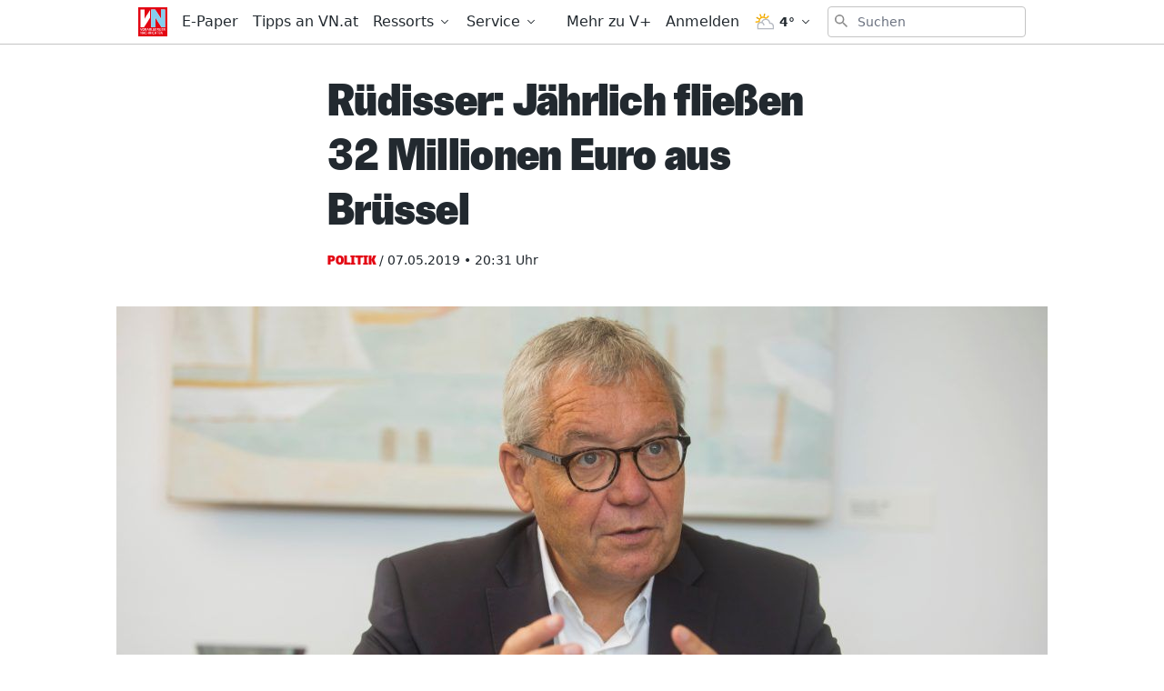

--- FILE ---
content_type: text/html;charset=UTF-8
request_url: https://buy.tinypass.com/checkout/template/cacheableShow.html?aid=RV1aFXJYMm&templateId=OT3RZ2C1I8WV&templateVariantId=OTVG814TVW446&offerId=fakeOfferId&experienceId=EXPLNA9AMH2H&iframeId=offer_77c0ec592089ce8ae3e2-0&displayMode=modal&widget=template&url=https%3A%2F%2Fwww.vn.at%2Fpolitik%2F2019%2F05%2F07%2Fruedisser-jaehrlich-fliessen-32-millionen-euro-aus-bruessel.vn
body_size: 8689
content:
<!DOCTYPE html>
<!--[if lt IE 7]> <html class="no-js lt-ie9 lt-ie8 lt-ie7" xmlns:ng="http://angularjs.org"> <![endif]-->
<!--[if IE 7]> <html class="no-js lt-ie9 lt-ie8" xmlns:ng="http://angularjs.org"> <![endif]-->
<!--[if IE 8]> <html class="no-js lt-ie9" xmlns:ng="http://angularjs.org"> <![endif]-->
<!--[if gt IE 8]><!--> <html class="no-js"> <!--<![endif]-->
<head>
    <meta http-equiv="X-UA-Compatible" content="IE=edge,chrome=1">
    <!--[if lte IE 9]>
    <script type="text/javascript" src="/js/angular/angular-ui-ieshiv.min.js"></script>
    <script type="text/javascript" src="https://cdnjs.cloudflare.com/ajax/libs/json3/3.2.4/json3.min.js"></script>
    <![endif]-->

    <meta charset="utf-8">
    <title>content frame</title>
    <meta property="og:title" content="content frame"/>
    <meta name="viewport" content="width=device-width, initial-scale=1">

    

    <link href="/widget/dist/template/css/template.bundle.1.0.css" rel="stylesheet" type="text/css"  />


    <script>var TPTemplateType = "TEMPLATE";</script>

    

    <script type="text/javascript" src="//cdnjs.cloudflare.com/ajax/libs/jquery/1.12.4/jquery.min.js" ></script>
<script type="text/javascript" src="//cdnjs.cloudflare.com/ajax/libs/jquery-migrate/1.4.1/jquery-migrate.min.js" ></script>
<script type="text/javascript" src="//cdnjs.cloudflare.com/ajax/libs/angular.js/1.2.22/angular.min.js" ></script>
<script type="text/javascript" src="//cdnjs.cloudflare.com/ajax/libs/angular.js/1.2.22/angular-animate.min.js" ></script>
<script type="text/javascript" src="//cdnjs.cloudflare.com/ajax/libs/angular.js/1.2.22/angular-cookies.min.js" ></script>
<script type="text/javascript" src="//cdnjs.cloudflare.com/ajax/libs/angular.js/1.2.22/angular-sanitize.min.js" ></script>
<script type="text/javascript" src="//cdnjs.cloudflare.com/ajax/libs/angular-dynamic-locale/0.1.27/tmhDynamicLocale.min.js" ></script>
<script type="text/javascript" src="//cdnjs.cloudflare.com/ajax/libs/angular-ui-utils/0.1.1/angular-ui-utils.min.js" ></script>
<script type="text/javascript" src="//cdnjs.cloudflare.com/ajax/libs/angular-ui/0.4.0/angular-ui-ieshiv.js" ></script>
<script type="text/javascript" src="//cdnjs.cloudflare.com/ajax/libs/angular-ui-router/0.2.10/angular-ui-router.min.js" ></script>
<script id="translation-dynamic" type="text/javascript" src="/showtemplate/general/loadTranslationMap?aid=RV1aFXJYMm&version=1680094949000&language=de_DE" ></script>
<script id="translation-static" type="text/javascript" src="/ng/common/i18n/platform-translation-map_de_DE.js?version=16.678.0" ></script>
<script type="text/javascript" src="/_sam/H4sIAAAAAAAA_z3IwQ6AIAgA0B9KmJ76m4bBHI6sBa7f7-bt7eGn3CSQ1QNDrscoBLsvQ52DTTY0rY402jR6U4YCpaDmfayz-ySTgyWxQPcfE9cu01oAAAA?compressed=true&v=16.678.0" ></script>



</head>

<body id="ng-app">

<script>
    var TPConfig = {
        PATH: "https://buy.tinypass.com"
    };

    
var TPParam = {"app":{"name":"Vorarlberger Nachrichten","image1":"/ml/cropped_RV1aFXJYMm_1_pn48c4.png","aid":"RV1aFXJYMm","useTinypassAccounts":false,"userProvider":"publisher_user_ref","businessUrl":"https://www.vn.at/","canInitCheckoutWithAnon":false},"LOGIN":"/checkout/user/loginShow","TRANSLATION_CONFIG":{"isStatic":false,"isEnabled":true,"templateContext":"default","version":"16.678.0","loadTranslationUrl":"/showtemplate/general/loadTranslationMap?aid=RV1aFXJYMm&version=1680094949000","initialLocaleId":"de_DE","systemDefaultLocale":"en_US","languages":[{"locale":"de_DE","label":"German (Germany)","localized":"Deutsch (Deutschland)","isDefault":true,"isEnabled":true,"rtl":false}]},"params":{"experienceId":"EXPLNA9AMH2H","templateVariantId":"OTVG814TVW446","widget":"template","pianoIdUrl":"http://vx-k8s-prod-us.piano.internal/id/","iframeId":"offer_77c0ec592089ce8ae3e2-0","offerId":"fakeOfferId","templateId":"OT3RZ2C1I8WV","aid":"RV1aFXJYMm","displayMode":"modal","url":"https://www.vn.at/politik/2019/05/07/ruedisser-jaehrlich-fliessen-32-millionen-euro-aus-bruessel.vn"},"TRACK_SHOW":"/checkout/template/trackShow"};
</script>

<div id="template-container">
    <div template ng-cloak>
        <div class="show-template-error-screen" ng-show="terminalError">
            <div class="error-screen">
                <div class="row">
                    <div class="error-notification-icon"></div>
                    <div class="content">
                        <div class="error-title">
                            <b>An error has occurred</b>
                        </div>

                        <div>
                            <span class="ng-hide text" ng-show="terminalError">
                                {{terminalError}}
                            </span>
                        </div>
                    </div>
                </div>
            </div>
        </div>
        <div ng-show="!terminalError">

            <div class="pn-template pn-template--base light">
    <div custom-script>
        function accordionMaxHeight() {
            jQuery(".gate .gate__offer").each(function(index) {
                var paneHeight = jQuery(this).find(".gate__actions")[0].scrollHeight;
                jQuery(this).find(".gate__actions").css("maxHeight", paneHeight);
            });
        }
        jQuery(".gate__option").on("click", function() {
            accordionMaxHeight();
        });
        jQuery("body").on('DOMSubtreeModified', ".gate", function() {
            accordionMaxHeight();
        }, false);
        jQuery( window ).resize(function() {
            accordionMaxHeight();
        });
        /* Mutation Observer on load */
        var targetNodes = jQuery(".gate__actions");
        var MutationObserver = window.MutationObserver || window.
        WebKitMutationObserver;
        var myObserver = new MutationObserver(mutationHandler);
        var obsConfig = { childList: true, characterData: true, attributes: 
        true, subtree: true };
        function mutationHandler(mutationRecords) {
            mutationRecords.forEach(function(mutation) {
                accordionMaxHeight();
            });
        }
        //--- Add a target node to the observer. Can only add one node at a time.
        targetNodes.each(function() {
            myObserver.observe(this, obsConfig);
        });
        accordionMaxHeight();

        /* handle countdown */
        var timers = [
            [0, new Date("").getTime(), null],
            [2, new Date("").getTime(), null],
            [3, new Date("").getTime(), null],
            [4, new Date("").getTime(), null]
        ];

        for(var i = 0; i < timers.length; i++) {
            updateTimeout(timers, i)
        }

        function updateTimeout(timers, idx) {
            var timer = timers[idx];
            var item = timer[0];
            var countDownDate = timer[1];
            var intervalId = timer[2];

            var now = new Date().getTime();
            var distance = countDownDate - now;

            if (isNaN(distance) || distance < 0) {
                showCountdown(item, false);
                clearInterval(intervalId);
                return;
            }

            var days = Math.floor(distance / (1000 * 60 * 60 * 24));
            var hours = Math.floor((distance % (1000 * 60 * 60 * 24)) / (1000 * 60 * 60));
            var minutes = Math.floor((distance % (1000 * 60 * 60)) / (1000 * 60));
            var seconds = Math.floor((distance % (1000 * 60)) / 1000);
            
            //elements
            jQuery(".gate__countdown--" + item + " .rmd_day").html(days);
            jQuery(".gate__countdown--" + item + " .rmd_hour").html(('0' + hours).slice(-2));
            jQuery(".gate__countdown--" + item + " .rmd_minute").html(('0' + minutes).slice(-2));
            jQuery(".gate__countdown--" + item + " .rmd_second").html(('0' + seconds).slice(-2));
            showCountdown(item, true);

            if (!intervalId) {
                timers[idx][2] = setInterval(updateTimeout, 1000, timers, idx);
            }
        }

        function showCountdown(item, show) {
            jQuery('.gate__countdown--' + item).css('display', show ? 'block' : 'none');
        }


        //preopen upsell overview screen if possible
        var scope = angular.element('div.pn-template--base').scope();
        if (scope.isUserValid()) {
          var campno = localCampno('get');
          var overview = $('.pn-template-modal--' + campno + '.pn-template--overview');
          if ( overview.length > 0 ) {
            showOverviewScreen(campno);
          }
        }
        localCampno('remove');
    
        window.addEventListener("message", function(e) {
            if (typeof e.data.piano != 'undefined') {
                var result = e.data.piano;
                if (result.message !== 'RMD_UPSELL_ORDER') {
                    return;
                }
        
                if (result.success) {
                    showConfirmationScreen(result.object.campno);
                } else {
                    showErrorScreen(result.object.campno, result.object.information);
                }
            }
            return;
        }, false);
    
        function showBaseScreen() {
            localCampno('remove');
            var button = $('[external-event="orderUpsell"]');
            button.prop('disabled', false);
            closeTemplates();
            $('.pn-template--base').show();
        }
    
        function showOverviewScreen(campno) {
            localCampno('remove');
            closeTemplates();
            $('.pn-template-modal--' + campno + '.pn-template--overview').show();
        }
    
        function showConfirmationScreen(campno) {
            closeTemplates();
            $('.pn-template-modal--' + campno + '.pn-template--confirmation').show();
        }

        function showErrorScreen(campno, msg) {
            closeTemplates();
            var element = $('.pn-template-modal--' + campno + '.pn-template--error');
            if (msg) {
                //element.find('.error').html(msg); //leave it for now
            }
            element.show();
        }
    
        function closeTemplates() {
          $('.pn-template').hide();
        }
    
        function localCampno(mode, campno = null) {
          try {
            switch(mode) {
              case 'set':
                return localStorage['setItem']('upsell_campno', campno);
              case 'get':
                return localStorage['getItem']('upsell_campno');
              case 'remove':
                return localStorage['removeItem']('upsell_campno');
            }
          } catch(e) {}
        }
    </div>
    <div class="pn-template-logo">
        <span class="vodl-icon-branding-v-plus">
            <svg>
                <use xlink:href="#vodl-icon-branding-v-plus"></use>
            </svg>
        </span>
    </div>
    <div class="pn-template-body">
        <div class="pn-template__intro">
            <h1></h1>
        </div>
        <div class="pn-template__wrapper">

            <div class="gate">

                <div class="gate__box light">
                    <input class="gate__option" id="option_1A" name="offerA" type="radio" checked>
                    <div class="gate__offer">
                        <label for="option_1A">
                            <div class="gate__banner" style="background-image: url('https://media.vol.at/Newsletter/VN/MARKETING/Vplus/Banner_PayWall_Icons_Teilen.png')" ng-if="'V+ Premium'">
                                <h2>V+ Premium</h2>
                                <table class="gate__countdown gate__countdown--1" ng-if="''">
                                    <tr>
                                        <th class="gc_days">Tage</th>
                                        <th class="gc_hours">Stunden</th>
                                        <th class="gc_minutes">Minuten</th>
                                        <th class="gc_seconds">Sekunden</th>
                                    </tr>
                                    <tr>
                                        <td class="rmd_day">0</td>
                                        <td class="rmd_hour">00</td>
                                        <td class="rmd_minute">00</td>
                                        <td class="rmd_second">00</td>
                                    </tr>
                                </table>
                                </div>
                            <div class="gate__label">
                                <div class="gate__header">
                                    <p class="best-offer"></p>
                                    <h2>Alle V+ Inhalte inkl. ePaper für zwei digitale Nutzer freischalten</h2>
                                    <b></b>
                                </div>
                            </div>
                        </label>
                        <div class="gate__actions">
                            <ul>
                                <li>Alle Inhalte auf VOL.AT, VN.at und NEUE.AT</li>
                                <li>Die VN und NEUE am Sonntag als ePaper</li>
                                <li>Zwei digitale Nutzer</li>
                                <li>7,20 € pro Woche, monatlich kündbar</li>
                                <li></li>
                            </ul>
                            <div class="gate__button">
                                <button class="pn-template__button unbutton"
                                        type="button"
                                        onClick="javascript:window.open('https://www.vol.at/premium-vplus?utm_source=vpp_vol&utm_medium=vpp_vn&utm_campaign=vpp_start&utm_term=vpp_30D1%E2%82%AC', '_blank');">
                                30 Tage um 1 € testen
                                </button>
                            </div>
                        </div>
                    </div>
                </div>

                <div class="gate__box light" ng-if="'Alle V+ Inhalte freischalten'">
                    <input class="gate__option" id="option_2A" name="offerA" type="radio">
                    <div class="gate__offer">
                        <label for="option_2A">
                            <div class="gate__banner" style="background-image: url('https://media.vol.at/Newsletter/VN/MARKETING/Vplus/Paywall_Banner_VPB_red_V1.png')" ng-if="'V+ Basis'">
                                <h2>V+ Basis</h2>
                                <table class="gate__countdown gate__countdown--2" ng-if="''">
                                    <tr>
                                        <th class="gc_days">Tage</th>
                                        <th class="gc_hours">Stunden</th>
                                        <th class="gc_minutes">Minuten</th>
                                        <th class="gc_seconds">Sekunden</th>
                                    </tr>
                                    <tr>
                                        <td class="rmd_day">0</td>
                                        <td class="rmd_hour">00</td>
                                        <td class="rmd_minute">00</td>
                                        <td class="rmd_second">00</td>
                                    </tr>
                                </table>
                            </div>
                            <div class="gate__label">
                                <div class="gate__header">
                                    <p class="best-offer"></p>
                                    <h2>Alle V+ Inhalte freischalten</h2>
                                    <b></b>
                                </div>
                            </div>
                        </label>
                        <div class="gate__actions">
                            <ul>
                                <li>Alle Inhalte auf VOL.AT, VN.at und NEUE.AT</li>
                                <li>Exklusive Gewinnspiele und Prämien</li>
                                <li>Ein digitaler Nutzer</li>
                                <li>4,20 € pro Woche, monatlich kündbar</li>
                                <li></li>
                            </ul>
                            <div class="gate__button">
                                <button class="pn-template__button unbutton"
                                        type="button"
                                        onClick="javascript:window.open('https://www.vol.at/30tage-vplus?utm_source=vplus_vn&utm_medium=vplus_paywall&utm_campaign=vplus_vn&utm_term=vplus_30tage1%E2%82%AC', '_blank');">
                                30 Tage um 1 € testen
                                </button>
                            </div>
                        </div>
                    </div>
                </div>

                <div class="gate__box " ng-if="''">
                    <input class="gate__option" id="option_3A" name="offerA" type="radio">
                    <div class="gate__offer">
                        <label for="option_3A">
                            <div class="gate__banner" style="background-image: url('')" ng-if="''">
                                <h2></h2>
                                <table class="gate__countdown gate__countdown--3" ng-if="''">
                                    <tr>
                                        <th class="gc_days">Tage</th>
                                        <th class="gc_hours">Stunden</th>
                                        <th class="gc_minutes">Minuten</th>
                                        <th class="gc_seconds">Sekunden</th>
                                    </tr>
                                    <tr>
                                        <td class="rmd_day">0</td>
                                        <td class="rmd_hour">00</td>
                                        <td class="rmd_minute">00</td>
                                        <td class="rmd_second">00</td>
                                    </tr>
                                </table>
                                </div>
                            <div class="gate__label">
                                <div class="gate__header">
                                    <p class="best-offer"></p>
                                    <h2></h2>
                                    <b></b>
                                </div>
                            </div>
                        </label>
                        <div class="gate__actions">
                            <ul>
                                <li></li>
                                <li></li>
                                <li></li>
                                <li></li>
                                <li></li>
                            </ul>
                            <div class="gate__button">
                                <button class="pn-template__button unbutton"
                                        type="button"
                                        onClick="javascript:window.open('', '_blank');">
                                
                                </button>
                            </div>
                        </div>
                    </div>
                </div>

                <div class="gate__box " ng-if="''">
                    <input class="gate__option" id="option_4A" name="offerA" type="radio">
                    <div class="gate__offer">
                        <label for="option_4A">
                            <div class="gate__banner" style="background-image: url('')" ng-if="''">
                                <h2></h2>
                                <table class="gate__countdown gate__countdown--4" ng-if="''">
                                    <tr>
                                        <th class="gc_days">Tage</th>
                                        <th class="gc_hours">Stunden</th>
                                        <th class="gc_minutes">Minuten</th>
                                        <th class="gc_seconds">Sekunden</th>
                                    </tr>
                                    <tr>
                                        <td class="rmd_day">0</td>
                                        <td class="rmd_hour">00</td>
                                        <td class="rmd_minute">00</td>
                                        <td class="rmd_second">00</td>
                                    </tr>
                                </table>
                                </div>
                            <div class="gate__label">
                                <div class="gate__header">
                                    <p class="best-offer"></p>
                                    <h2></h2>
                                    <b></b>
                                </div>
                            </div>
                        </label>
                        <div class="gate__actions">
                            <ul>
                                <li></li>
                                <li></li>
                                <li></li>
                                <li></li>
                                <li></li>
                            </ul>
                            <div class="gate__button">
                                <button class="pn-template__button unbutton"
                                        type="button"
                                        onClick="javascript:window.open('', '_blank');">
                                
                                </button>
                            </div>
                        </div>
                    </div>
                </div>

                <div class="gate__box">
                    <input class="gate__option" id="option_5A" name="offerA" type="radio">
                    <div class="gate__offer">
                        <label for="option_5A" class="gate__label">
                            <div class="gate__header">
                                <p class="best-offer">Vorteilsangebot</p>
                                <h2>Für Print-Abonnenten</h2>
                                <b>Du hast bereits ein VN-Abo?</b>
                            </div>
                        </label>
                        <div class="gate__actions">
                            <ul>
                                <li>Vorteilsangebot für Leser der täglichen, gedruckten VN</li>
                                <li>Alle V+ Basis Inhalte</li>
                                <li>Inklusive VN ePaper</li>
                                <li>1 Monat gratis, dann 4,99 €/ Monat</li>
                                <li></li>
                            </ul>
                            <div class="gate__button">
                                <button ng-show="!isUserValid()" class="pn-template__button unbutton"
                                        type="button"
                                        ng-click="login()"
                                        onclick="localCampno('set', 8844)">
                                Zur Anmeldung
                                </button>
                                <button ng-show="isUserValid()" class="pn-template__button unbutton"
                                        type="button"
                                        onclick="showOverviewScreen(8844)">
                                Zur Anmeldung
                                </button>
                            </div>
                        </div>
                    </div>
                </div>
            
            </div>
            <p class="pn-template__login" ng-if="!isUserValid()">
                Bereits VN.at, VN-Digital oder V+ Abonnent?
                <button class="pn-template__link unbutton"
                        type="button"
                        ng-click="login()">
                Hier anmelden
                </button>
            </p>
            <p class="pn-template__hint" ng-if="''"></p>

        </div>
    </div>
</div>


<!-- START upsell overview screen -->
<div class="pn-template pn-template-modal pn-template-modal--8844 pn-template--overview pn-upsell">
    <div class="pn-template-logo">
        <span class="vodl-icon-branding-v-plus">
            <svg>
                <use xlink:href="#vodl-icon-branding-v-plus"></use>
            </svg>
        </span>
    </div>    
    <div class="pn-template-body">
        <button class="pn-upsell__close" onclick="showBaseScreen()">
            <span class="vodl-icon-general-close">
                <svg>
                    <use xlink:href="#vodl-icon-general-close"></use>
                </svg>
            </span>
        </button>
        <div class="pn-upsell__intro">
            Digital-Zugang
        </div>
        <div class="pn-upsell__wrapper">
            <div>
                Nutze deinen VN-Abonnentenvorteil und erhalte Zugang zu allen V+ Premiumartikeln sowie zur VN-Digital (VN.at und E-Paper) für nur <strong>3,99 €/Monat</strong>. Der erste Monat ist kostenlos! Die Abrechnung erfolgt mit der bereits hinterlegten Zahlart.
            </div>
            <div class="pricing"><span>VN-Digital-Abo</span><span>3,99 €/Monat</span></div>
            <p class="policy">
                Mit meiner Bestellung erkläre ich mich mit den <a href="https://www.vn.at/agb" target="_blank">AGB</a> und der <a href="https://www.vn.at/datenschutz" target="_blank">Datenschutzerklärung</a> einverstanden.
            </p>

            <button class="pn-template__button unbutton"
                    type="button"
                    external-event="orderUpsell"
                    external-event-campno="8844"
                    external-event-params="{{params}}"
                    onclick="this.disabled = true;">
            Jetzt kostenpflichtig bestellen
            </button>
        </div>
    </div>
</div>

<!-- START upsell confirmation screen -->
<div class="pn-template pn-template-modal pn-template-modal--8844 pn-template--confirmation pn-upsell">
    <div class="pn-template-logo">
        <span class="vodl-icon-branding-v-plus">
            <svg>
                <use xlink:href="#vodl-icon-branding-v-plus"></use>
            </svg>
        </span>
    </div>

    <div class="pn-template-body">
        <button class="pn-upsell__close" onclick="showBaseScreen()">
            <span class="vodl-icon-general-close">
                <svg>
                    <use xlink:href="#vodl-icon-general-close"></use>
                </svg>
            </span>
        </button>
        <div class="pn-upsell__badge">
            <span class="vodl-icon-general-check-green">
                <svg>
                  <use xlink:href="#vodl-icon-general-check-green"></use>
                </svg>
              </span>
            <div>Vielen Dank</div>
        </div>
        <div class="pn-upsell__wrapper">
            <div class="success">
                Deine Bestellung war erfolgreich. Du hast nun unbegrenzten Zugang auf alle VN-Digital und V+ Inhalte.
            </div>
            <!-- reload parent page -->
            <button class="pn-template__button unbutton"
                    type="button"
                    external-event="closeMeterIntroTemplate">
                Los geht's!
            </button>
        </div>
    </div>
</div>


<!-- START upsell error screen -->
<div class="pn-template pn-template-modal pn-template-modal--8844 pn-template--error pn-upsell">
    <div class="pn-template-logo">
        <span class="vodl-icon-branding-v-plus">
            <svg>
                <use xlink:href="#vodl-icon-branding-v-plus"></use>
            </svg>
        </span>
    </div>

    <div class="pn-template-body">
        <button class="pn-upsell__close" onclick="showBaseScreen()">
            <span class="vodl-icon-general-close">
                <svg>
                    <use xlink:href="#vodl-icon-general-close"></use>
                </svg>
            </span>
        </button>
        <div class="pn-upsell__wrapper">
            <div class="error">
                Das Abo kann nicht abgeschlossen werden. Bitte wenden Sie sich an <a href="mailto:service@abo.vol.at">service@abo.vol.at</a>.
            </div>
            <button class="pn-template__button unbutton"
                    type="button"
                    onclick="showBaseScreen()">
            Schließen
            </button>
        </div>
    </div>
</div>


<!-- SVG icons -->
<svg xmlns="http://www.w3.org/2000/svg" xmlns:xlink="http://www.w3.org/1999/xlink">
    <symbol id="vodl-icon-general-close" viewBox="0 0 20 19"><g stroke="#000" stroke-width="3" fill="none" fill-rule="evenodd" stroke-linecap="square"><path d="M3 16.35L16.956 2.396M3.395 2.395L17.35 16.35"/></g></symbol>
    <symbol id="vodl-icon-branding-v-plus" viewBox="0 0 68 68" fill="none">
        <rect x="2.5" y="2.5" width="63" height="63" rx="9.5" fill="#fff" stroke="#fff" stroke-width="5" stroke-linejoin="round"></rect>
        <path d="M63 57.322v-46.66a5.67 5.67 0 00-5.68-5.66H10.68A5.67 5.67 0 005 10.662v46.675a5.67 5.67 0 005.673 5.65c11.148.015 35.567 0 46.651-.015A5.67 5.67 0 0063 57.322z" fill="#E3051B"></path>
        <path d="M38.888 36.014v-4.016h6.45v-6.883h4.122v6.878h6.444v4.016H49.46v6.878H45.34v-6.878l-6.451.005zM19.762 20.436l6.55 16.52 6.586-16.52h7.666L29.12 47.573h-5.615L12.096 20.436h7.666z" fill="#fff"></path>
    </symbol>
    <symbol id="vodl-icon-general-check-green" viewBox="0 0 127 127"><g filter="url(#filter0_d)"><circle cx="63.5" cy="63.5" r="53.5" fill="#fff"/><path fill-rule="evenodd" clip-rule="evenodd" d="M83.309 49.12a2.668 2.668 0 01.174 3.77l-22.62 24.815a2.668 2.668 0 01-3.681.252L44.047 67.01a2.668 2.668 0 113.417-4.099l11.174 9.314 20.901-22.93a2.668 2.668 0 013.77-.174z" fill="#76C07C"/></g></symbol>
    <defs><filter id="filter0_d" x="0" y="0" width="127" height="127" filterUnits="userSpaceOnUse" color-interpolation-filters="sRGB"><feFlood flood-opacity="0" result="BackgroundImageFix"/><feColorMatrix in="SourceAlpha" values="0 0 0 0 0 0 0 0 0 0 0 0 0 0 0 0 0 0 127 0" result="hardAlpha"/><feOffset/><feGaussianBlur stdDeviation="5"/><feComposite in2="hardAlpha" operator="out"/><feColorMatrix values="0 0 0 0 0 0 0 0 0 0 0 0 0 0 0 0 0 0 0.25 0"/><feBlend in2="BackgroundImageFix" result="effect1_dropShadow"/><feBlend in="SourceGraphic" in2="effect1_dropShadow" result="shape"/></filter><path id="vodl-icon-general-thumbsdown-a" d="M28.737-770.469h12v12h-12z"/><path id="vodl-icon-general-thumbsdown-c" d="M-751.263-6542.469h1024v13114h-1024z"/><path id="vodl-icon-general-thumbsup-a" d="M49.833-770.469h12v12h-12z"/><path id="vodl-icon-general-thumbsup-c" d="M-730.167-6542.469h1024v13114h-1024z"/></defs>
</svg>

        </div>
    </div>

</div>

<style type="text/css" tp-style="template-custom-style">
    /*! Please edit in the SCSS file!!!! */
/* fonts */
@font-face {
  font-family: Greta;
  src: url("https://www.vol.at/wp-content/plugins/vodl-base/precompiled/css/fonts/GretaSansPro-Reg.eot?#iefix") format("embedded-opentype"), url("https://www.vol.at/wp-content/plugins/vodl-base/precompiled/css/fonts/GretaSansPro-Reg.woff") format("woff"), url("https://www.vol.at/wp-content/plugins/vodl-base/precompiled/css/fonts/GretaSansPro-Reg.ttf") format("truetype");
  font-style: normal;
  font-display: swap;
}

@font-face {
  font-family: "Greta Condensed";
  src: url("https://www.vol.at/wp-content/plugins/vodl-base/precompiled/css/fonts/GretaSansCndPro-Hea.eot?#iefix") format("embedded-opentype"), url("https://www.vol.at/wp-content/plugins/vodl-base/precompiled/css/fonts/GretaSansCndPro-Hea.woff") format("woff"), url("https://www.vol.at/wp-content/plugins/vodl-base/precompiled/css/fonts/GretaSansCndPro-Hea.ttf") format("truetype");
  font-style: normal;
  font-display: swap;
}

/* scaffolding */
.visually-hidden {
  position: absolute;
  width: 1px;
  height: 1px;
  margin: -1px;
  border: 0;
  padding: 0;
  white-space: nowrap;
  -webkit-clip-path: inset(100%);
  clip-path: inset(100%);
  clip: rect(0 0 0 0);
  overflow: hidden;
}

.unbutton {
  margin: 0;
  padding: 0;
  color: inherit;
  text-decoration: none;
  background-color: rgba(0, 0, 0, 0);
  -webkit-box-shadow: none;
  box-shadow: none;
  text-shadow: none;
  outline: 0;
  border: 0;
}

.list {
  margin: 0;
  padding: 0;
  list-style: none;
}

p {
  margin: 0;
  line-height: 1.2;
}

img {
  display: block;
  max-width: 100%;
  height: auto;
}

b {
  display: block;
  font-family: inherit;
}

a,
button {
  -webkit-tap-highlight-color: rgba(0, 0, 0, 0);
  font-family: inherit;
}

* {
  -webkit-box-sizing: border-box;
  box-sizing: border-box;
}

#checkout-container {
  background-color: transparent;
}

/* general style */
.pn-template {
  font-family: "Greta";
  font-size: 18px;
  line-height: 1.2;
  background: transparent;
}

@media (max-width: 600px) {
  .pn-template {
    font-size: 15px;
  }
}

.pn-template.dark .pn-template-body {
  background: #1A1A1A;
}

.pn-template.dark .pn-template-logo {
  background: -webkit-gradient(linear, left bottom, left top, color-stop(70%, #1A1A1A), color-stop(30%, transparent));
  background: linear-gradient(to top, #1A1A1A 70%, transparent 30%);
}

.pn-template.dark .pn-template-logo svg rect {
  stroke: #1A1A1A;
}

.pn-template.dark .pn-template__intro {
  padding-top: 20px;
}

.pn-template.dark .pn-template__intro h1 {
  line-height: 1;
  font-size: 40px;
  font-family: "Greta Condensed";
  color: #E3051B;
  text-align: center;
  margin: 0 auto;
}

.pn-template.dark .pn-template__login, .pn-template.dark .pn-template__link {
  color: #fff;
}

.pn-template-logo {
  background: -webkit-gradient(linear, left bottom, left top, color-stop(70%, #fff), color-stop(30%, transparent));
  background: linear-gradient(to top, #fff 70%, transparent 30%);
  text-align: center;
}

.pn-template__intro {
  text-transform: uppercase;
}

.pn-template__intro h1 {
  font-weight: bold;
  font-size: 23px;
  line-height: 26px;
  margin: 0;
  padding: 10px 0;
}

.pn-template-body {
  padding: 0 75px 20px;
  background: #fff;
}

@media (max-width: 600px) {
  .pn-template-body {
    padding: 0 20px 20px;
  }
}

.pn-template__wrapper {
  margin: 0 -10px;
}

.pn-template__button {
  font-family: "Greta Condensed";
  font-size: 18px;
  text-transform: uppercase;
  -webkit-transition: none;
  transition: none;
  border-radius: 0;
  font-size: 22px;
  padding: 11px;
  max-width: 250px;
  width: 100%;
}

.pn-template__button, .pn-template__button:active, .pn-template__button:visited, .pn-template__button:focus {
  color: #fff;
  background-color: #E3051B;
  -webkit-box-shadow: none;
          box-shadow: none;
}

.pn-template__button:hover {
  color: #E3051B;
  background-color: #fff;
  -webkit-box-shadow: inset 0 0 0 2px #E3051B;
          box-shadow: inset 0 0 0 2px #E3051B;
}

.pn-template__button:disabled {
  pointer-events: none;
  opacity: .25;
}

.pn-template__login {
  text-align: center;
  padding-top: 20px;
}

.pn-template__link {
  vertical-align: top;
}

.pn-template__link, .pn-template__link:hover, .pn-template__link:active, .pn-template__link:focus, .pn-template__link:visited {
  color: #000;
  text-decoration: underline;
}

.pn-template__link--fade, .pn-template__link--fade:hover, .pn-template__link--fade:active, .pn-template__link--fade:focus, .pn-template__link--fade:visited {
  color: #b4b4b4;
  text-decoration: none;
}

.pn-template__hint {
  font-size: 13px;
  text-align: center;
  padding-top: 20px;
  color: #909090;
}

.gate__box {
  /* hide arrow if there is only one box present */
  /* dark theme styles */
  /* light theme styles */
}

.gate__box:only-child .gate__label:after {
  display: none;
}

.gate__box .gate__offer {
  background: #fff;
}

.gate__box.dark .gate__offer {
  background: #1A1A1A;
}

.gate__box.dark .gate__offer .gate__header,
.gate__box.dark .gate__offer .gate__actions ul {
  color: #fff;
}

.gate__box.dark .gate__banner {
  color: #1A1A1A;
  background-color: #E3051B;
}

.gate__box.dark .gate__banner table {
  color: #1A1A1A;
}

.gate__box.dark .pn-template__button:hover {
  background: #1A1A1A;
}

.gate__box.light .gate__banner {
  background-color: #000;
}

.gate__box.light .gate__banner,
.gate__box.light .gate__banner table {
  color: #fff;
}

.gate__offer {
  -webkit-box-shadow: 0px 0px 13px rgba(0, 0, 0, 0.15);
          box-shadow: 0px 0px 13px rgba(0, 0, 0, 0.15);
  margin: 10px;
}

.gate__offer label {
  cursor: pointer;
}

.gate__banner {
  color: #E3051B;
  background-color: #1A1A1A;
  background-position: center right;
  background-size: cover;
  margin: 0;
  padding: 8px 20px 4px;
  display: -webkit-box;
  display: -ms-flexbox;
  display: flex;
  -webkit-box-align: center;
      -ms-flex-align: center;
          align-items: center;
  -webkit-box-pack: justify;
      -ms-flex-pack: justify;
          justify-content: space-between;
  font-family: "Greta Condensed";
  text-transform: uppercase;
  -ms-flex-wrap: wrap;
      flex-wrap: wrap;
}

.gate__banner h2 {
  font-size: 25px;
  margin: 12px 0;
}

.gate__banner .gate__countdown {
  width: auto;
  display: none;
  color: #E3051B;
  border-collapse: collapse;
  text-align: center;
}

.gate__banner .gate__countdown th {
  font-family: "Greta";
  font-size: 11px;
  font-weight: normal;
  padding: 0 3px;
}

.gate__banner .gate__countdown th.gc_seconds {
  padding: 0 1px;
}

.gate__banner .gate__countdown td {
  position: relative;
  font-size: 40px;
  line-height: .8;
  padding: 0 7px;
}

.gate__banner .gate__countdown td:not(:last-child):after {
  content: ':';
  position: absolute;
  right: -5px;
}

.gate__label {
  width: 100%;
  padding: 20px;
  display: -webkit-box;
  display: -ms-flexbox;
  display: flex;
  -webkit-box-align: center;
      -ms-flex-align: center;
          align-items: center;
  -webkit-box-pack: justify;
      -ms-flex-pack: justify;
          justify-content: space-between;
}

.gate__label:after {
  position: relative;
  -webkit-transition: -webkit-transform .25s;
  transition: -webkit-transform .25s;
  transition: transform .25s;
  transition: transform .25s, -webkit-transform .25s;
  content: url("data:image/svg+xml,%0A%3Csvg width='32' height='18' fill='none' xmlns='http://www.w3.org/2000/svg'%3E%3Cpath d='M2 16L16 2l14 14' stroke='%23DBDBDB' stroke-width='4' stroke-linecap='round' stroke-linejoin='round'/%3E%3C/svg%3E");
}

.gate__header h2 {
  font-size: 25px;
  line-height: 25px;
  font-family: "Greta Condensed";
  margin: 0;
}

.gate__header b {
  font-size: 18px;
  padding-top: 10px;
}

.gate__header .best-offer {
  color: #E3051B;
  text-transform: uppercase;
  font-size: 15px;
  padding-bottom: 5px;
}

.gate__header .best-offer:empty {
  display: none;
}

.gate__actions {
  overflow: hidden;
  text-align: left;
  -webkit-transition: max-height .25s;
  transition: max-height .25s;
}

.gate__actions .content .meter {
  margin-top: 17px;
  font-family: "Greta";
  font-size: 18px;
  font-weight: bold;
  text-align: center;
  color: #000;
}

.gate__actions ul,
.gate__actions .content {
  margin: 0 16px;
  color: #909090;
}

.gate__actions ul li {
  margin-left: 20px;
  text-indent: -20px;
}

.gate__actions ul li:before {
  content: '';
  display: inline-block;
  background-image: url("data:image/svg+xml,%3Csvg xmlns='http://www.w3.org/2000/svg' width='143' height='104' fill='none'%3E%3Cpath fill='%234FC442' fill-rule='evenodd' d='M143 14.8 53.6 104 0 50.5l14.9-14.8 38.7 38.6L128.1 0 143 14.8Z' clip-rule='evenodd'/%3E%3C/svg%3E");
  width: 21px;
  height: 11px;
  background-size: contain;
  background-repeat: no-repeat;
}

.gate__actions ul li:empty {
  display: none;
}

.gate__actions ul li b,
.gate__actions ul li strong {
  font-family: inherit;
  font-weight: bold;
  display: inline;
}

.gate__option {
  display: none;
}

.gate__option:checked + .gate__offer {
  outline: 2px solid #E3051B;
  outline-offset: -2px;
}

.gate__option:checked + .gate__offer .opened {
  display: block;
}

.gate__option:checked + .gate__offer .closed {
  display: none;
}

.gate__option:checked + .gate__offer .gate__actions {
  max-height: 100%;
}

.gate__option:not(:checked) + .gate__offer .opened {
  display: none;
}

.gate__option:not(:checked) + .gate__offer .closed {
  display: block;
}

.gate__option:not(:checked) + .gate__offer .gate__actions {
  max-height: 0 !important;
}

.gate__option:not(:checked) + .gate__offer .gate__label:after {
  -webkit-transform: scaleY(-1);
          transform: scaleY(-1);
}

.gate__button {
  padding: 18px 5px;
  text-align: center;
}

/* Accordion box overlay */
.pn-template__overlay {
  position: absolute;
  top: 0;
  right: 0;
  bottom: 0;
  left: 0;
  display: none;
  -webkit-box-shadow: 0 2px 4px rgba(0, 0, 0, 0.15);
          box-shadow: 0 2px 4px rgba(0, 0, 0, 0.15);
  background: rgba(255, 255, 255, 0.9);
  color: #0a4357;
  font-size: 16px;
  line-height: 135%;
  font-weight: bold;
  z-index: 1;
}

.pn-template__overlay-inner {
  position: absolute;
  top: 0;
  right: 0;
  bottom: 0;
  left: 0;
  display: -webkit-box;
  display: -ms-flexbox;
  display: flex;
  -webkit-box-align: center;
      -ms-flex-align: center;
          align-items: center;
  -webkit-box-pack: center;
      -ms-flex-pack: center;
          justify-content: center;
  padding: 10px;
}

.pn-template__overlay-close {
  position: absolute;
  top: 0;
  right: 0;
  width: 30px;
  height: 30px;
  outline: none;
  border: 0 none;
  background-image: url(get-icon("close"));
}

/* Overview and confirmation modals */
.pn-template-modal {
  display: none;
  margin: 0 auto;
  width: 100%;
}

.pn-template-modal button {
  min-width: 100%;
}

.vodl-icon-branding-v-plus svg {
  width: 68px;
  height: 68px;
}

.vodl-icon-general-check-green svg {
  width: 100px;
  height: 100px;
}

.vodl-icon-general-close {
  width: 22px;
  height: 22px;
  cursor: pointer;
  position: absolute;
  right: -50px;
  top: -30px;
}

.vodl-icon-general-close svg {
  width: 100%;
  height: 100%;
}

.pn-upsell a {
  color: rgba(0, 0, 0, 0.7);
}

.pn-upsell__intro {
  font-family: 'Greta Condensed';
  font-size: 30px;
  font-weight: 400;
  text-transform: uppercase;
}

.pn-upsell__wrapper {
  padding-top: 35px;
}

.pn-upsell__wrapper .pricing {
  font-weight: bold;
  display: -webkit-box;
  display: -ms-flexbox;
  display: flex;
  -ms-flex-pack: distribute;
      justify-content: space-around;
  padding-top: 35px;
}

.pn-upsell__wrapper .policy {
  padding: 18px 0;
}

.pn-upsell__wrapper .success,
.pn-upsell__wrapper .error {
  text-align: center;
  padding-bottom: 18px;
}

.pn-upsell__wrapper .error {
  min-height: 70px;
}

.pn-upsell__close {
  position: relative;
  outline: 0;
  border: 0 none;
  padding: 0;
}

.pn-upsell__badge {
  text-align: center;
  font-family: 'Greta Condensed';
  font-size: 30px;
  font-weight: 400;
}

.pn-upsell__badge .vodl-icon-general-check-green {
  display: block;
  padding: 20px 0;
}

</style>





</body>



</html>
